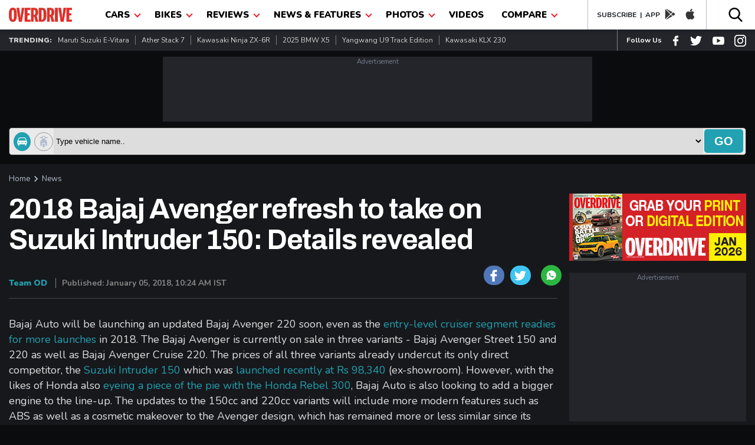

--- FILE ---
content_type: text/html; charset=utf-8
request_url: https://www.google.com/recaptcha/api2/aframe
body_size: 267
content:
<!DOCTYPE HTML><html><head><meta http-equiv="content-type" content="text/html; charset=UTF-8"></head><body><script nonce="Qv3RyPx49_f2TNAFX1kk9Q">/** Anti-fraud and anti-abuse applications only. See google.com/recaptcha */ try{var clients={'sodar':'https://pagead2.googlesyndication.com/pagead/sodar?'};window.addEventListener("message",function(a){try{if(a.source===window.parent){var b=JSON.parse(a.data);var c=clients[b['id']];if(c){var d=document.createElement('img');d.src=c+b['params']+'&rc='+(localStorage.getItem("rc::a")?sessionStorage.getItem("rc::b"):"");window.document.body.appendChild(d);sessionStorage.setItem("rc::e",parseInt(sessionStorage.getItem("rc::e")||0)+1);localStorage.setItem("rc::h",'1768423768093');}}}catch(b){}});window.parent.postMessage("_grecaptcha_ready", "*");}catch(b){}</script></body></html>

--- FILE ---
content_type: application/javascript; charset=utf-8
request_url: https://fundingchoicesmessages.google.com/f/AGSKWxUusjw2uT2OO8LldJ3L7819o0B4L1zwN1Oi47jh2VnsbfRrkHrf-Jg4HBqQHe8bFKOVibPn5Rwt4Z4GI5vOT5-kat9ct6fuyjQniamGRqdX27Uds_cSr4-7F157PH46Mks6yXFLnUN0tHSi8FUPXP-1uQu2EWrBBOhR6OBQPvsXT10EtpwB3wWAMa6s/_/top-ad./ad/multfusion./vice-ads._UIM-Ads_/carbonads-
body_size: -1289
content:
window['7113f2bc-e0ed-42b8-875a-e6944d9d1dd9'] = true;